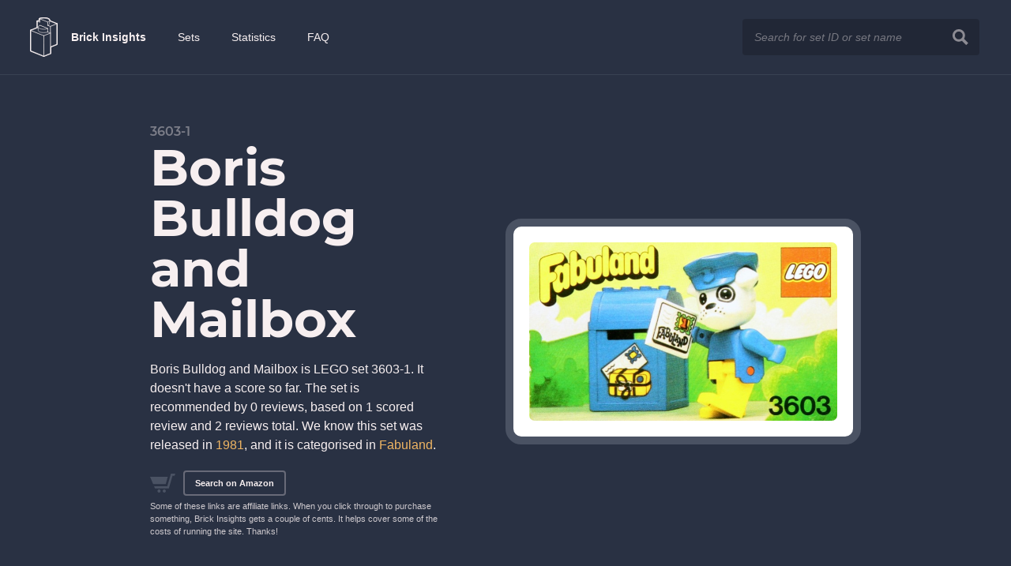

--- FILE ---
content_type: text/html; charset=UTF-8
request_url: https://brickinsights.com/sets/3603-1
body_size: 9472
content:
<!DOCTYPE html>
<html lang="en" class="no-js">
<head>
  <meta charset="utf-8">
  <meta http-equiv="X-UA-Compatible" content="IE=edge">
  <script>(function(H){H.className=H.className.replace(/\bno-js\b/,'js')})(document.documentElement)</script>
  <link rel="preload" href="https://brickinsights.com/fonts/montserrat-v14-latin-600.woff2?0480d2f8a71f38db8633b84d8722e0c2" as="font" type="font/woff2" crossorigin>
  <link rel="preload" href="https://brickinsights.com/fonts/montserrat-v14-latin-700.woff2?7dbcc8a5ea2289d83f657c25b4be6193" as="font" type="font/woff2" crossorigin>
  <link rel="preload" href="https://brickinsights.com/fonts/montserrat-v14-latin-900.woff2?e66c7edc609e24bacbb705175669d814" as="font" type="font/woff2" crossorigin>
  <link href="https://brickinsights.com/css/main.css?id=d8e5124ca864f65b7339" rel="stylesheet">
  <link rel="preconnect" href="//www.google-analytics.com" crossorigin>
  <meta name="viewport" content="width=device-width, initial-scale=1">
  <meta name="csrf-token" content="KsAIjIrBM37XVZIgGpv1erG8EYedca6AhHHJ2IuQ">
  <script async src="https://www.googletagmanager.com/gtag/js?id=UA-116090746-1"></script>
  <script>
    window.dataLayer = window.dataLayer || [];
    function gtag(){dataLayer.push(arguments);}
    gtag('js', new Date());
    gtag('config', 'UA-116090746-1');
  </script>
    <script type="application/ld+json">
  {"@context":"http:\/\/schema.org","@type":"Product","name":"Boris Bulldog and Mailbox","model":"3603-1","mpn":"3603-1","sku":"3603-1","productID":"3603-1","releaseDate":"1981","url":"https:\/\/brickinsights.com\/index.php\/sets\/3603-1","brand":{"@type":"Thing","name":"LEGO"},"category":"Fabuland","image":"https:\/\/brickinsights.com\/index.php\/crop\/original\/sets\/3603-1.jpg","aggregateRating":{"@type":"AggregateRating","reviewCount":"2","name":"Brick Insights rating","description":"Brick Insights ratings help LEGO builders and collectors find sets that are collectively considered great.","ratingValue":"55.00","ratingCount":"1","bestRating":100,"worstRating":0},"review":[{"@type":"Review","name":"Lugnet","author":"Lugnet","datePublished":"2017-11-28T11:26:49.000000Z","reviewRating":{"@type":"Rating","bestRating":"100","ratingValue":55,"worstRating":0}},{"@type":"Review","name":"Brickset","author":"Brickset","datePublished":"2020-08-22T00:08:53.000000Z","reviewRating":{"@type":"Rating","bestRating":"5","ratingValue":0,"worstRating":0}}]}
</script>  <title>3603-1 Boris Bulldog and Mailbox Reviews - Brick Insights</title>
<meta property="og:title" content="3603-1 Boris Bulldog and Mailbox Reviews">
<meta property="og:type" content="article">
<meta property="og:site_name" content="Brick Insights">
<meta property="og:url" content="https://brickinsights.com/index.php/sets/3603-1">
<link rel="canonical" href="https://brickinsights.com/index.php/sets/3603-1">
<meta name="description" content="Read 2 hands-on reviews for 3603-1 Boris Bulldog and Mailbox, see what the average score is and check if this set is recommended. Is it good? Is it bad? Let's find out.">
<meta property="og:description" content="Read 2 hands-on reviews for 3603-1 Boris Bulldog and Mailbox, see what the average score is and check if this set is recommended. Is it good? Is it bad? Let's find out.">
<meta property="og:image" content="https://brickinsights.com/index.php/crop/original/sets/3603-1.jpg">
<meta name="twitter:card" content="https://brickinsights.com/index.php/crop/original/sets/3603-1.jpg">
  <script>window.Laravel = {"csrfToken":"KsAIjIrBM37XVZIgGpv1erG8EYedca6AhHHJ2IuQ"};</script>
</head>
<body>

  <header class="header">
    <div class="header--menu">
      <a href="https://brickinsights.com/index.php" class="site-name">Brick Insights</a>
      <a href="https://brickinsights.com/index.php/sets">Sets</a>
      <a href="https://brickinsights.com/index.php/statistics">Statistics</a>
      <a href="https://brickinsights.com/index.php/faq">FAQ</a>
    </div>
    <form method="GET" action="https://brickinsights.com/index.php/search" accept-charset="UTF-8" class="search-form">
  <label for="q">Search</label>
  <input placeholder="Search for set ID or set name" name="q" type="text" value="" id="q">
  <button type="submit">Search</button>
</form>  </header>

  <div class="hero hero--set section color--black-dark">

  <div class="center">
          <div class="hero--image">
        <img width="692" height="400" src="/crop/genericnx400/sets/3603-1.jpg" loading="lazy" alt="3603-1 Boris Bulldog and Mailbox" style="--ratio: 1.73">
      </div>
    
    <div class="hero--content">
      <div class="hero--header">
        <div class="hero--header-title spacing--small">
          <p class="hero--label">3603-1</p>
          <h1 class="hero--title">Boris Bulldog and Mailbox</h1>
        </div>
      </div>

      <div class="hero--summary">
        <p>
          Boris Bulldog and Mailbox is LEGO set 3603-1.
                      It doesn't have a score so far.
                                The set is recommended by 0 reviews, based on 1 scored review and 2 reviews total.
                              We know this set was released in <a href="https://brickinsights.com/index.php/sets?year=1981">1981</a>, and it is categorised in <a href="https://brickinsights.com/index.php/sets?category=32">Fabuland</a>.
        </p>
      </div>

      <div class="purchase spacing--small">
    <div class="buttons">
      <span class="icon-replacement--cart-black-light">&nbsp;</span>
              <a class="button button--ghost button--small" target="_blank" rel="noopener nofollow" href="http://www.amazon.com/s/?_encoding=UTF8&amp;camp=1789&amp;creative=390957&amp;field-keywords=lego Boris Bulldog and Mailbox&amp;linkCode=ur2&amp;tag=brickinsights-20&amp;url=search-alias%3Daps&amp;linkId=NHYZYORLBMSKCVQ7">Search on Amazon</a>
          </div>
    <p class="footnote">Some of these links are affiliate links. When you click through to purchase something, Brick Insights gets a couple of cents. It helps cover some of the costs of running the site. Thanks!</p>
  </div>
    </div>

  </div>
</div>


<div class="section section--tight section--rating color--black-dark">

  <div class="spacing--medium">
    <h2 class="section--rating-header">Average rating</h2>
    <div class="section--rating-illustration">
      <div class="chart-circle chart-circle--unknown">
  <svg class="chart-circle--svg" viewbox="0 0 36 36">
    <path
        class="chart-circle--circle-background"
        d="M18 2.0845
          a 15.9155 15.9155 0 0 1 0 31.831
          a 15.9155 15.9155 0 0 1 0 -31.831"
      />
    <path
      class="chart-circle--circle-foreground"
      d="M18 2.0845
        a 15.9155 15.9155 0 0 1 0 31.831
        a 15.9155 15.9155 0 0 1 0 -31.831"
      stroke-dasharray="0, 100"
    />
  </svg>
  <p class="chart-circle--label"><span class="icon-replacement--questionmark-black-light">Unknown</span></p>
</div>    </div>
    <div class="chart-rating-distribution chart-rating-distribution--">
          <div class="chart-rating-distribution--foreground " style="height: 0%;">
      <span class="chart-rating-distribution--label">1-4</span>
    </div>
          <div class="chart-rating-distribution--foreground " style="height: 0%;">
      <span class="chart-rating-distribution--label">5-8</span>
    </div>
          <div class="chart-rating-distribution--foreground " style="height: 0%;">
      <span class="chart-rating-distribution--label">9-12</span>
    </div>
          <div class="chart-rating-distribution--foreground " style="height: 0%;">
      <span class="chart-rating-distribution--label">13-16</span>
    </div>
          <div class="chart-rating-distribution--foreground " style="height: 0.05%;">
      <span class="chart-rating-distribution--label">17-20</span>
    </div>
          <div class="chart-rating-distribution--foreground " style="height: 0%;">
      <span class="chart-rating-distribution--label">21-24</span>
    </div>
          <div class="chart-rating-distribution--foreground " style="height: 0.16%;">
      <span class="chart-rating-distribution--label">25-28</span>
    </div>
          <div class="chart-rating-distribution--foreground " style="height: 0.16%;">
      <span class="chart-rating-distribution--label">29-32</span>
    </div>
          <div class="chart-rating-distribution--foreground " style="height: 0.31%;">
      <span class="chart-rating-distribution--label">33-36</span>
    </div>
          <div class="chart-rating-distribution--foreground " style="height: 0.37%;">
      <span class="chart-rating-distribution--label">37-40</span>
    </div>
          <div class="chart-rating-distribution--foreground " style="height: 0.58%;">
      <span class="chart-rating-distribution--label">41-44</span>
    </div>
          <div class="chart-rating-distribution--foreground " style="height: 0.94%;">
      <span class="chart-rating-distribution--label">45-48</span>
    </div>
          <div class="chart-rating-distribution--foreground " style="height: 2.2%;">
      <span class="chart-rating-distribution--label">49-52</span>
    </div>
          <div class="chart-rating-distribution--foreground " style="height: 3.99%;">
      <span class="chart-rating-distribution--label">53-56</span>
    </div>
          <div class="chart-rating-distribution--foreground " style="height: 7.66%;">
      <span class="chart-rating-distribution--label">57-60</span>
    </div>
          <div class="chart-rating-distribution--foreground " style="height: 15.42%;">
      <span class="chart-rating-distribution--label">61-64</span>
    </div>
          <div class="chart-rating-distribution--foreground " style="height: 28.23%;">
      <span class="chart-rating-distribution--label">65-68</span>
    </div>
          <div class="chart-rating-distribution--foreground " style="height: 47.11%;">
      <span class="chart-rating-distribution--label">69-72</span>
    </div>
          <div class="chart-rating-distribution--foreground " style="height: 71.88%;">
      <span class="chart-rating-distribution--label">73-76</span>
    </div>
          <div class="chart-rating-distribution--foreground " style="height: 100%;">
      <span class="chart-rating-distribution--label">77-80</span>
    </div>
          <div class="chart-rating-distribution--foreground " style="height: 98.22%;">
      <span class="chart-rating-distribution--label">81-84</span>
    </div>
          <div class="chart-rating-distribution--foreground " style="height: 81.43%;">
      <span class="chart-rating-distribution--label">85-88</span>
    </div>
          <div class="chart-rating-distribution--foreground " style="height: 46.59%;">
      <span class="chart-rating-distribution--label">89-92</span>
    </div>
          <div class="chart-rating-distribution--foreground " style="height: 13.69%;">
      <span class="chart-rating-distribution--label">93-96</span>
    </div>
          <div class="chart-rating-distribution--foreground " style="height: 5.67%;">
      <span class="chart-rating-distribution--label">97-100</span>
    </div>
  </div>    <p class="footnote">
      We calculate the average rating when we've found two or more scored reviews.
              We currently don't have an average rating for this set.
            Read more about the <a href="https://brickinsights.com/index.php/statistics/ratings-distribution">ratings distribution chart here</a>.
    </p>
  </div>

  <div class="spacing--medium">
    <h2 class="section--rating-header">Recommendations</h2>
    <div class="section--rating-illustration">
      <div class="chart-circle chart-circle-set-recommendations">
  <svg class="chart-circle--svg" viewbox="0 0 36 36">
    <path
        class="chart-circle--circle-background"
        d="M18 2.0845
          a 15.9155 15.9155 0 0 1 0 31.831
          a 15.9155 15.9155 0 0 1 0 -31.831"
      />
    <path
      class="chart-circle--circle-foreground chart-circle--circle-foreground-good"
      d="M18 2.0845
        a 15.9155 15.9155 0 0 1 0 31.831
        a 15.9155 15.9155 0 0 1 0 -31.831"
      stroke-dasharray="0, 100"
      style="transform: rotate(0); transform-origin: 50% 50%"
    />
  <path
    class="chart-circle--circle-foreground chart-circle--circle-foreground-average"
    d="M18 2.0845
      a 15.9155 15.9155 0 0 1 0 31.831
      a 15.9155 15.9155 0 0 1 0 -31.831"
    stroke-dasharray="0, 100"
    style="transform: rotate(0deg); transform-origin: 50% 50%"
  />
  <path
    class="chart-circle--circle-foreground chart-circle--circle-foreground-bad"
    d="M18 2.0845
      a 15.9155 15.9155 0 0 1 0 31.831
      a 15.9155 15.9155 0 0 1 0 -31.831"
    stroke-dasharray="100, 100"
    style="transform: rotate(0deg); transform-origin: 50% 50%"
  />
  </svg>
  <p class="chart-circle--label nowrap">
    <span class="icon-replacement--thumbs-down-red-dark chart-circle-set-recommendations--icon">Avoid</span>
          <span class="color--font-red-dark chart-circle-set-recommendations--number"><span class="countup">100</span>%</span>
      </p>
</div>    </div>
    <div class="spacing--small">
      <div class="chart-bar chart-bar--good">
      <div class="chart-bar--foreground" style="width: 0%;"></div>
        <p class="chart-bar--label">0</p>
  </div>      <div class="chart-bar chart-bar--average">
      <div class="chart-bar--foreground" style="width: 0%;"></div>
        <p class="chart-bar--label">0</p>
  </div>      <div class="chart-bar chart-bar--bad">
      <div class="chart-bar--foreground" style="width: 100%;"></div>
        <p class="chart-bar--label">2</p>
  </div>    </div>
    <p class="footnote">A review is considereded a recommendation when its score is above the reviewers median score or if it's explicitly said so in the review. Read more in our <a href="https://brickinsights.com/index.php/statistics/recommendations">article about recommendations</a>.</p>
  </div>

  <div class="spacing--medium">
    <h2 class="section--rating-header">Price Per Part (PPP)</h2>
    <div class="section--rating-illustration">
      <span class="icon-replacement--questionmark-black-light">unknown</span>
    </div>
    <div class="legible">
      We do not currently know how the average price per part for this set compares to other sets.
    </div>
    <p class="footnote">All prices are in $USD, adjusted for inflation. This set is compared to other sets categorised as <em>Junior</em>. Read more about this in our article about <a href="https://brickinsights.com/index.php/statistics/ppp">price comparisons</a>.</p>
    <p class="footnote">PPP is a guide, not a rule, and affected by the type of parts included. A set containing small generic parts generally have better PPP than one containing larger specialized parts.</p>
  </div>

  <div class="spacing--medium">
    <h2 class="section--rating-header">Price Per Minifig (PPM)</h2>
    <div class="section--rating-illustration">
      <span class="icon-replacement--questionmark-black-light">unknown</span>
    </div>
    <div class="legible">
      We do not currently know how the average price per minifig for this set compares to other sets.
    </div>
    <p class="footnote">All prices are in $USD, adjusted for inflation. This set is compared to other sets categorised as <em>Junior</em>. Read more about this in our article about <a href="https://brickinsights.com/index.php/statistics/ppp">price comparisons</a>.</p>
    <p class="footnote">PPM only takes the number of minifigs into account and discards everything else. It's a guide, not a rule.</p>
  </div>

</div>


<div class="section section--tight section--share color--black-medium">

  
  <div class="dropdown dropdown--embed">
  <button type="button" class="button--ghost dropdown--toggle">Embed</button>
  <div class="dropdown--content">
    <div class="legible">
        <pre><code contenteditable>&lt;div class=&quot;biwidget--set&quot; data-setid=&quot;3603-1&quot;&gt;&lt;/div&gt;
&lt;script async defer src=&quot;https://brickinsights.com/index.php/widgets/js&quot;&gt;&lt;/script&gt;</code></pre>
        <p class="footnote">Copy and paste this code to embed the score on your site. For demo and options please see <a target="_blank" href="https://brickinsights.com/index.php/widgets">the documentation</a>.</p>
      </div>
  </div>
  <div class="dropdown--overlay dropdown--toggle"></div>
</div>
  <div class="dropdown dropdown--export">
  <button type="button" class="button--ghost dropdown--toggle">Export</button>
  <div class="dropdown--content">
    <a href="https://brickinsights.com/index.php/api/sets/3603-1" target="_blank">
  <div aria-hidden="true" class="share-icon">
      <svg xmlns="http://www.w3.org/2000/svg" viewBox="0 0 24 24"><path d="M23 10.826v2.349c-1.562 0-3 1.312-3 2.857 0 2.181 1.281 5.968-6 5.968v-2.002c4.917 0 3.966-1.6 3.966-3.967 0-2.094 1.211-3.5 2.278-4.031-1.067-.531-2.278-1.438-2.278-3.312 0-2.372.94-4.692-3.966-4.686v-2.002c7.285 0 6 4.506 6 6.688 0 1.544 1.438 2.138 3 2.138zm-19-2.138c0-2.182-1.285-6.688 6-6.688v2.002c-4.906-.007-3.966 2.313-3.966 4.686 0 1.875-1.211 2.781-2.278 3.312 1.067.531 2.278 1.938 2.278 4.031 0 2.367-.951 3.967 3.966 3.967v2.002c-7.281 0-6-3.787-6-5.969 0-1.545-1.438-2.857-3-2.857v-2.349c1.562.001 3-.593 3-2.137z"/></svg>
  </div>
  <span class="share-text">JSON</span>
</a>

<a href="https://brickinsights.com/index.php/api/sets/3603-1/bbcode" target="_blank">
  <div aria-hidden="true" class="share-icon">
    <svg xmlns="http://www.w3.org/2000/svg" viewBox="0 0 24 24"><path d="M13.229 16.77c0 .679-.549 1.23-1.229 1.23-.678 0-1.229-.551-1.229-1.23 0-.678.551-1.229 1.229-1.229.68 0 1.229.551 1.229 1.229zm1.369-9.831c-.598-.605-1.489-.939-2.507-.939-2.144 0-3.53 1.524-3.53 3.884h1.977c0-1.461.815-1.979 1.513-1.979.623 0 1.284.414 1.34 1.206.062.833-.382 1.255-.945 1.791-1.389 1.32-1.415 1.96-1.407 3.41h1.971c-.012-.653.03-1.183.918-2.142.666-.718 1.494-1.611 1.511-2.972.01-.909-.28-1.691-.841-2.259zm-7.598 7.351l-4.64-2.29 4.64-2.295v-2.225l-7 3.455v2.131l7 3.454v-2.23zm10-6.81v2.224l4.64 2.296-4.64 2.29v2.23l7-3.454v-2.131l-7-3.455z"/></svg>
  </div>
  <span class="share-text">BBCode</span>
</a>

<p class="footnote">To export several sets, go to the <a href="https://brickinsights.com/index.php/api/sets/export">exporter</a>. If you use the data I'd really appreciate a link back to Brick Insights. It keeps this site going.</p>
  </div>
  <div class="dropdown--overlay dropdown--toggle"></div>
</div>
  <div class="dropdown dropdown--share">
  <button type="button" class="button--ghost dropdown--toggle">Share</button>
  <div class="dropdown--content">
    <a href="https://facebook.com/sharer/sharer.php?u=https://brickinsights.com/index.php/sets/3603-1" target="_blank" rel="noopener" aria-label="Facebook">
  <div aria-hidden="true" class="share-icon">
    <svg xmlns="http://www.w3.org/2000/svg" viewBox="0 0 24 24"><path d="M18.77 7.46H14.5v-1.9c0-.9.6-1.1 1-1.1h3V.5h-4.33C10.24.5 9.5 3.44 9.5 5.32v2.15h-3v4h3v12h5v-12h3.85l.42-4z"/></svg>
  </div>
  <span class="share-text">Facebook</span>
</a>

<a href="https://twitter.com/intent/tweet/?text=I+love+LEGO+%233603-1+Boris+Bulldog+and+Mailbox%21+Find+2+reviews+on+Brick+Insights.&amp;url=https://brickinsights.com/index.php/sets/3603-1" target="_blank" rel="noopener" aria-label="Twitter">
  <div aria-hidden="true" class="share-icon">
    <svg xmlns="http://www.w3.org/2000/svg" viewBox="0 0 24 24"><path d="M23.44 4.83c-.8.37-1.5.38-2.22.02.93-.56.98-.96 1.32-2.02-.88.52-1.86.9-2.9 1.1-.82-.88-2-1.43-3.3-1.43-2.5 0-4.55 2.04-4.55 4.54 0 .36.03.7.1 1.04-3.77-.2-7.12-2-9.36-4.75-.4.67-.6 1.45-.6 2.3 0 1.56.8 2.95 2 3.77-.74-.03-1.44-.23-2.05-.57v.06c0 2.2 1.56 4.03 3.64 4.44-.67.2-1.37.2-2.06.08.58 1.8 2.26 3.12 4.25 3.16C5.78 18.1 3.37 18.74 1 18.46c2 1.3 4.4 2.04 6.97 2.04 8.35 0 12.92-6.92 12.92-12.93 0-.2 0-.4-.02-.6.9-.63 1.96-1.22 2.56-2.14z"/></svg>
  </div>
  <span class="share-text">Twitter</span>
</a>



<a href="https://pinterest.com/pin/create/button/?url=https://brickinsights.com/index.php/sets/3603-1&amp;media=https://brickinsights.com/index.php/crop/original/sets/3603-1.jpg&amp;description=I+love+LEGO+%233603-1+Boris+Bulldog+and+Mailbox%21+Find+2+reviews+on+Brick+Insights." target="_blank" rel="noopener" aria-label="Pinterest">
  <div aria-hidden="true" class="share-icon">
    <svg xmlns="http://www.w3.org/2000/svg" viewBox="0 0 24 24"><path d="M12.14.5C5.86.5 2.7 5 2.7 8.75c0 2.27.86 4.3 2.7 5.05.3.12.57 0 .66-.33l.27-1.06c.1-.32.06-.44-.2-.73-.52-.62-.86-1.44-.86-2.6 0-3.33 2.5-6.32 6.5-6.32 3.55 0 5.5 2.17 5.5 5.07 0 3.8-1.7 7.02-4.2 7.02-1.37 0-2.4-1.14-2.07-2.54.4-1.68 1.16-3.48 1.16-4.7 0-1.07-.58-1.98-1.78-1.98-1.4 0-2.55 1.47-2.55 3.42 0 1.25.43 2.1.43 2.1l-1.7 7.2c-.5 2.13-.08 4.75-.04 5 .02.17.22.2.3.1.14-.18 1.82-2.26 2.4-4.33.16-.58.93-3.63.93-3.63.45.88 1.8 1.65 3.22 1.65 4.25 0 7.13-3.87 7.13-9.05C20.5 4.15 17.18.5 12.14.5z"/></svg>
  </div>
  <span class="share-text">Pinterest</span>
</a>

<a href="https://reddit.com/submit/?url=https://brickinsights.com/index.php/sets/3603-1" target="_blank" rel="noopener" aria-label="Reddit">
  <div aria-hidden="true" class="share-icon">
    <svg xmlns="http://www.w3.org/2000/svg" viewBox="0 0 24 24"><path d="M24 11.5c0-1.65-1.35-3-3-3-.96 0-1.86.48-2.42 1.24-1.64-1-3.75-1.64-6.07-1.72.08-1.1.4-3.05 1.52-3.7.72-.4 1.73-.24 3 .5C17.2 6.3 18.46 7.5 20 7.5c1.65 0 3-1.35 3-3s-1.35-3-3-3c-1.38 0-2.54.94-2.88 2.22-1.43-.72-2.64-.8-3.6-.25-1.64.94-1.95 3.47-2 4.55-2.33.08-4.45.7-6.1 1.72C4.86 8.98 3.96 8.5 3 8.5c-1.65 0-3 1.35-3 3 0 1.32.84 2.44 2.05 2.84-.03.22-.05.44-.05.66 0 3.86 4.5 7 10 7s10-3.14 10-7c0-.22-.02-.44-.05-.66 1.2-.4 2.05-1.54 2.05-2.84zM2.3 13.37C1.5 13.07 1 12.35 1 11.5c0-1.1.9-2 2-2 .64 0 1.22.32 1.6.82-1.1.85-1.92 1.9-2.3 3.05zm3.7.13c0-1.1.9-2 2-2s2 .9 2 2-.9 2-2 2-2-.9-2-2zm9.8 4.8c-1.08.63-2.42.96-3.8.96-1.4 0-2.74-.34-3.8-.95-.24-.13-.32-.44-.2-.68.15-.24.46-.32.7-.18 1.83 1.06 4.76 1.06 6.6 0 .23-.13.53-.05.67.2.14.23.06.54-.18.67zm.2-2.8c-1.1 0-2-.9-2-2s.9-2 2-2 2 .9 2 2-.9 2-2 2zm5.7-2.13c-.38-1.16-1.2-2.2-2.3-3.05.38-.5.97-.82 1.6-.82 1.1 0 2 .9 2 2 0 .84-.53 1.57-1.3 1.87z"/></svg>
  </div>
  <span class="share-text">Reddit</span>
</a>

<a href="mailto:?body=https://brickinsights.com/index.php/sets/3603-1" target="_self" rel="noopener" aria-label="E-Mail">
  <div aria-hidden="true" class="share-icon">
    <svg xmlns="http://www.w3.org/2000/svg" viewBox="0 0 24 24"><path d="M22 4H2C.9 4 0 4.9 0 6v12c0 1.1.9 2 2 2h20c1.1 0 2-.9 2-2V6c0-1.1-.9-2-2-2zM7.25 14.43l-3.5 2c-.08.05-.17.07-.25.07-.17 0-.34-.1-.43-.25-.14-.24-.06-.55.18-.68l3.5-2c.24-.14.55-.06.68.18.14.24.06.55-.18.68zm4.75.07c-.1 0-.2-.03-.27-.08l-8.5-5.5c-.23-.15-.3-.46-.15-.7.15-.22.46-.3.7-.14L12 13.4l8.23-5.32c.23-.15.54-.08.7.15.14.23.07.54-.16.7l-8.5 5.5c-.08.04-.17.07-.27.07zm8.93 1.75c-.1.16-.26.25-.43.25-.08 0-.17-.02-.25-.07l-3.5-2c-.24-.13-.32-.44-.18-.68s.44-.32.68-.18l3.5 2c.24.13.32.44.18.68z"/></svg>
  </div>
  <span class="share-text">E-Mail</span>
</a>

<p class="footnote">Brick Insights is a one man project. It relies on word of mouth, so you sharing it means the site will stick around longer. Thanks!</p>
  </div>
  <div class="dropdown--overlay dropdown--toggle"></div>
</div></div>

<div class="section section--reviews section--tight">
  <div class="reviews--metadata spacing--medium">

          <div class="card card--arrow">
        <h2 class="card--title">Review breakdown</h2>

                  <h3 class="header-4">Scored reviews</h3>
          <div class="breakdowns">
                                        <div class="breakdown">
                <p class="label">
                  Lugnet
                  <span class="score">
                                          <dfn class="review-recommended review-recommended--no icon-replacement--thumbs-down-red-dark" title="Avoid: reviewer scored this set lower than usual">Recommendation: no</dfn>
                                                              55 / 100
                                        → 55 / 100
                  </span>
                </p>
                <div class="bar-wrap">
                  <div class="chart-bar chart-bar--bad">
      <div class="chart-bar--foreground" style="width: 55.00%;"></div>
    </div>                </div>
              </div>
                                    </div>
        
                  <h3 class="header-4">Unscored reviews</h3>
          <div class="breakdowns">
                                                      <div class="breakdown">
                <p class="label">
                  Brickset
                  <span class="score">
                                          <dfn class="review-recommended review-recommended--no icon-replacement--thumbs-down-red-dark" title="Avoid: reviewer scored this set lower than usual">Recommendation: no</dfn>
                                      </span>
                </p>
                <div class="bar-wrap">
                  <div class="chart-bar chart-bar--">
    </div>                </div>
              </div>
                      </div>
        
      </div>
    
    <div class="card card--collapsible card--collapsed">
      <h2 class="card--title">Set information</h2>
      <div class="legible">
        <p>
          <b>Set ID:</b> 3603-1<br>
          <b>Name:</b> Boris Bulldog and Mailbox<br>
                      <b>Parts:</b> 5<br>
                                <b>Minifigs:</b> 1<br>
                                                </p>

        <div class="spacing--small">
          <p><b>More sets:</b></p>
          <div>
            <p class="tags">
              <a href="https://brickinsights.com/index.php/sets?year=1981">1981</a>
                              <a href="https://brickinsights.com/index.php/sets?category=32&amp;show=all">Fabuland</a>
                          </p>
          </div>
        </div>

        <div class="spacing--small">
          <p><b>Statistics:</b></p>
          <div>
            <p class="tags">
                              <a href="https://brickinsights.com/index.php/sets/categories/32">Best Fabuland sets of all time</a>
                          </p>
          </div>
        </div>

        <div class="spacing--small">
          <p><b>Other sites:</b></p>
          <p class="buttons">
                                                      <a class="button button--small button--ghost" rel="noopener" target="_blank" href="https://brickset.com/sets/3603-1">Brickset</a>
                                        <a class="button button--small button--ghost" rel="noopener" target="_blank" href="http://www.amazon.com/s/?_encoding=UTF8&amp;camp=1789&amp;creative=390957&amp;field-keywords=lego Boris Bulldog and Mailbox&amp;linkCode=ur2&amp;tag=brickinsights-20&amp;url=search-alias%3Daps&amp;linkId=NHYZYORLBMSKCVQ7">Search on Amazon</a>
                      </p>
        </div>

        <div class="spacing--small">
          <p><b>Purchase:</b></p>
          <div class="purchase spacing--small">
    <div class="buttons">
      <span class="icon-replacement--cart-black-light">&nbsp;</span>
              <a class="button button--ghost button--small" target="_blank" rel="noopener nofollow" href="http://www.amazon.com/s/?_encoding=UTF8&amp;camp=1789&amp;creative=390957&amp;field-keywords=lego Boris Bulldog and Mailbox&amp;linkCode=ur2&amp;tag=brickinsights-20&amp;url=search-alias%3Daps&amp;linkId=NHYZYORLBMSKCVQ7">Search on Amazon</a>
          </div>
    <p class="footnote">Some of these links are affiliate links. When you click through to purchase something, Brick Insights gets a couple of cents. It helps cover some of the costs of running the site. Thanks!</p>
  </div>
        </div>
      </div>
    </div>
  </div>


  <div class="reviews--all">
          <div class="card card--review" id="review-25684">
  <h3 class="card--title">Lugnet</h3>

  <a href="https://brickinsights.com/index.php/statistics/reviewers/4" class="card--image">
    <img loading="lazy" width="140" height="193" src="/crop/generic140xn/sources/December2017/Ex93SMAO3JROsQheW1VL.png" alt="Lugnet logo">
  </a>

  <div class="card--bar">
    <div class="chart-bar chart-bar--bad">
      <div class="chart-bar--foreground" style="width: 55.00%;"></div>
    </div>  </div>

  <p class="card--meta">
          <dfn class="review-recommended review-recommended--no icon-replacement--thumbs-down-red-dark" title="Avoid: reviewer scored this set lower than usual">Recommendation: no</dfn>
              55 / 100
              from 1 review
      </p>

  
  
    <a rel="noopener" target="_blank" class="card--cta" href="http://guide.lugnet.com/set/3603">Read review</a>
</div>          <div class="card card--review" id="review-56980">
  <h3 class="card--title">Brickset</h3>

  <a href="https://brickinsights.com/index.php/statistics/reviewers/1" class="card--image">
    <img loading="lazy" width="140" height="50" src="/crop/generic140xn/sources/November2017/1VfKc0qwVspJZq8GAvek.png" alt="Brickset logo">
  </a>

  <div class="card--bar">
    <div class="chart-bar chart-bar--">
    </div>  </div>

  <p class="card--meta">
          <dfn class="review-recommended review-recommended--no icon-replacement--thumbs-down-red-dark" title="Avoid: reviewer scored this set lower than usual">Recommendation: no</dfn>
                  from 1 review
      </p>

  
  
    <a rel="noopener" target="_blank" class="card--cta" href="https://brickset.com/reviews/set-3603-1">Read review</a>
</div>          </div>

</div>


  <div class="section color--black-light section--tight spacing--large">
    <h2 class="header-2">Similar sets</h2>
    <div class="columns-4">
              <a class="teaser" href="https://brickinsights.com/index.php/sets/3628-1">
  <div class="teaser--image">

          <img loading="lazy" src="/crop/teaser/sets/3628-1.jpg" alt="3628-1 Perry Panda and Chester Chimp">
    
    <div class="teaser--stats">
      <div class="teaser--rating spacing--small">
        <div><div class="chart-circle chart-circle--average">
  <svg class="chart-circle--svg" viewbox="0 0 36 36">
    <path
        class="chart-circle--circle-background"
        d="M18 2.0845
          a 15.9155 15.9155 0 0 1 0 31.831
          a 15.9155 15.9155 0 0 1 0 -31.831"
      />
    <path
      class="chart-circle--circle-foreground"
      d="M18 2.0845
        a 15.9155 15.9155 0 0 1 0 31.831
        a 15.9155 15.9155 0 0 1 0 -31.831"
      stroke-dasharray="78, 100"
    />
  </svg>
  <p class="chart-circle--label">78</p>
</div></div>
        <div><div class="chart-circle chart-circle-set-recommendations">
  <svg class="chart-circle--svg" viewbox="0 0 36 36">
    <path
        class="chart-circle--circle-background"
        d="M18 2.0845
          a 15.9155 15.9155 0 0 1 0 31.831
          a 15.9155 15.9155 0 0 1 0 -31.831"
      />
    <path
      class="chart-circle--circle-foreground chart-circle--circle-foreground-good"
      d="M18 2.0845
        a 15.9155 15.9155 0 0 1 0 31.831
        a 15.9155 15.9155 0 0 1 0 -31.831"
      stroke-dasharray="0, 100"
      style="transform: rotate(0); transform-origin: 50% 50%"
    />
  <path
    class="chart-circle--circle-foreground chart-circle--circle-foreground-average"
    d="M18 2.0845
      a 15.9155 15.9155 0 0 1 0 31.831
      a 15.9155 15.9155 0 0 1 0 -31.831"
    stroke-dasharray="100, 100"
    style="transform: rotate(0deg); transform-origin: 50% 50%"
  />
  <path
    class="chart-circle--circle-foreground chart-circle--circle-foreground-bad"
    d="M18 2.0845
      a 15.9155 15.9155 0 0 1 0 31.831
      a 15.9155 15.9155 0 0 1 0 -31.831"
    stroke-dasharray="0, 100"
    style="transform: rotate(360deg); transform-origin: 50% 50%"
  />
  </svg>
  <p class="chart-circle--label nowrap">
    <span class="icon-replacement--thumbs-right-yellow-dark chart-circle-set-recommendations--icon">Indifference</span>
          <span class="color--font-yellow-dark chart-circle-set-recommendations--number"><span class="countup">100</span>%</span>
      </p>
</div></div>
      </div>
    </div>
  </div>
  <div class="teaser--content">
    <p class="teaser--title">Perry Panda and Chester Chimp</p>
    <div class="teaser--meta">
      <p class="tags">
        <span>3628-1</span>
                  <span>Fabuland</span>
                <span>1981</span>
      </p>
    </div>
    
  </div>
</a>              <a class="teaser" href="https://brickinsights.com/index.php/sets/3629-1">
  <div class="teaser--image">

          <img loading="lazy" src="/crop/teaser/sets/3629-1.jpg" alt="3629-1 Barney Bear">
    
    <div class="teaser--stats">
      <div class="teaser--rating spacing--small">
        <div><div class="chart-circle chart-circle--bad">
  <svg class="chart-circle--svg" viewbox="0 0 36 36">
    <path
        class="chart-circle--circle-background"
        d="M18 2.0845
          a 15.9155 15.9155 0 0 1 0 31.831
          a 15.9155 15.9155 0 0 1 0 -31.831"
      />
    <path
      class="chart-circle--circle-foreground"
      d="M18 2.0845
        a 15.9155 15.9155 0 0 1 0 31.831
        a 15.9155 15.9155 0 0 1 0 -31.831"
      stroke-dasharray="65, 100"
    />
  </svg>
  <p class="chart-circle--label">65</p>
</div></div>
        <div><div class="chart-circle chart-circle-set-recommendations">
  <svg class="chart-circle--svg" viewbox="0 0 36 36">
    <path
        class="chart-circle--circle-background"
        d="M18 2.0845
          a 15.9155 15.9155 0 0 1 0 31.831
          a 15.9155 15.9155 0 0 1 0 -31.831"
      />
    <path
      class="chart-circle--circle-foreground chart-circle--circle-foreground-good"
      d="M18 2.0845
        a 15.9155 15.9155 0 0 1 0 31.831
        a 15.9155 15.9155 0 0 1 0 -31.831"
      stroke-dasharray="0, 100"
      style="transform: rotate(0); transform-origin: 50% 50%"
    />
  <path
    class="chart-circle--circle-foreground chart-circle--circle-foreground-average"
    d="M18 2.0845
      a 15.9155 15.9155 0 0 1 0 31.831
      a 15.9155 15.9155 0 0 1 0 -31.831"
    stroke-dasharray="50, 100"
    style="transform: rotate(0deg); transform-origin: 50% 50%"
  />
  <path
    class="chart-circle--circle-foreground chart-circle--circle-foreground-bad"
    d="M18 2.0845
      a 15.9155 15.9155 0 0 1 0 31.831
      a 15.9155 15.9155 0 0 1 0 -31.831"
    stroke-dasharray="50, 100"
    style="transform: rotate(180deg); transform-origin: 50% 50%"
  />
  </svg>
  <p class="chart-circle--label nowrap">
    <span class="icon-replacement--thumbs-down-red-dark chart-circle-set-recommendations--icon">Avoid</span>
          <span class="color--font-red-dark chart-circle-set-recommendations--number"><span class="countup">50</span>%</span>
      </p>
</div></div>
      </div>
    </div>
  </div>
  <div class="teaser--content">
    <p class="teaser--title">Barney Bear</p>
    <div class="teaser--meta">
      <p class="tags">
        <span>3629-1</span>
                  <span>Fabuland</span>
                <span>1981</span>
      </p>
    </div>
    
  </div>
</a>              <a class="teaser" href="https://brickinsights.com/index.php/sets/3635-1">
  <div class="teaser--image">

          <img loading="lazy" src="/crop/teaser/sets/3635-1.jpg" alt="3635-1 Bonnie Bunny&#039;s Camper">
    
    <div class="teaser--stats">
      <div class="teaser--rating spacing--small">
        <div><div class="chart-circle chart-circle--unknown">
  <svg class="chart-circle--svg" viewbox="0 0 36 36">
    <path
        class="chart-circle--circle-background"
        d="M18 2.0845
          a 15.9155 15.9155 0 0 1 0 31.831
          a 15.9155 15.9155 0 0 1 0 -31.831"
      />
    <path
      class="chart-circle--circle-foreground"
      d="M18 2.0845
        a 15.9155 15.9155 0 0 1 0 31.831
        a 15.9155 15.9155 0 0 1 0 -31.831"
      stroke-dasharray="0, 100"
    />
  </svg>
  <p class="chart-circle--label"><span class="icon-replacement--questionmark-black-light">Unknown</span></p>
</div></div>
        <div><div class="chart-circle chart-circle-set-recommendations">
  <svg class="chart-circle--svg" viewbox="0 0 36 36">
    <path
        class="chart-circle--circle-background"
        d="M18 2.0845
          a 15.9155 15.9155 0 0 1 0 31.831
          a 15.9155 15.9155 0 0 1 0 -31.831"
      />
    <path
      class="chart-circle--circle-foreground chart-circle--circle-foreground-good"
      d="M18 2.0845
        a 15.9155 15.9155 0 0 1 0 31.831
        a 15.9155 15.9155 0 0 1 0 -31.831"
      stroke-dasharray="0, 100"
      style="transform: rotate(0); transform-origin: 50% 50%"
    />
  <path
    class="chart-circle--circle-foreground chart-circle--circle-foreground-average"
    d="M18 2.0845
      a 15.9155 15.9155 0 0 1 0 31.831
      a 15.9155 15.9155 0 0 1 0 -31.831"
    stroke-dasharray="50, 100"
    style="transform: rotate(0deg); transform-origin: 50% 50%"
  />
  <path
    class="chart-circle--circle-foreground chart-circle--circle-foreground-bad"
    d="M18 2.0845
      a 15.9155 15.9155 0 0 1 0 31.831
      a 15.9155 15.9155 0 0 1 0 -31.831"
    stroke-dasharray="50, 100"
    style="transform: rotate(180deg); transform-origin: 50% 50%"
  />
  </svg>
  <p class="chart-circle--label nowrap">
    <span class="icon-replacement--thumbs-down-red-dark chart-circle-set-recommendations--icon">Avoid</span>
          <span class="color--font-red-dark chart-circle-set-recommendations--number"><span class="countup">50</span>%</span>
      </p>
</div></div>
      </div>
    </div>
  </div>
  <div class="teaser--content">
    <p class="teaser--title">Bonnie Bunny&#039;s Camper</p>
    <div class="teaser--meta">
      <p class="tags">
        <span>3635-1</span>
                  <span>Fabuland</span>
                <span>1981</span>
      </p>
    </div>
    
  </div>
</a>              <a class="teaser" href="https://brickinsights.com/index.php/sets/3601-1">
  <div class="teaser--image">

          <img loading="lazy" src="/crop/teaser/sets/3601-1.jpg" alt="3601-1 Elton Elephant">
    
    <div class="teaser--stats">
      <div class="teaser--rating spacing--small">
        <div><div class="chart-circle chart-circle--unknown">
  <svg class="chart-circle--svg" viewbox="0 0 36 36">
    <path
        class="chart-circle--circle-background"
        d="M18 2.0845
          a 15.9155 15.9155 0 0 1 0 31.831
          a 15.9155 15.9155 0 0 1 0 -31.831"
      />
    <path
      class="chart-circle--circle-foreground"
      d="M18 2.0845
        a 15.9155 15.9155 0 0 1 0 31.831
        a 15.9155 15.9155 0 0 1 0 -31.831"
      stroke-dasharray="0, 100"
    />
  </svg>
  <p class="chart-circle--label"><span class="icon-replacement--questionmark-black-light">Unknown</span></p>
</div></div>
        <div><div class="chart-circle chart-circle-set-recommendations">
  <svg class="chart-circle--svg" viewbox="0 0 36 36">
    <path
        class="chart-circle--circle-background"
        d="M18 2.0845
          a 15.9155 15.9155 0 0 1 0 31.831
          a 15.9155 15.9155 0 0 1 0 -31.831"
      />
    <path
      class="chart-circle--circle-foreground chart-circle--circle-foreground-good"
      d="M18 2.0845
        a 15.9155 15.9155 0 0 1 0 31.831
        a 15.9155 15.9155 0 0 1 0 -31.831"
      stroke-dasharray="0, 100"
      style="transform: rotate(0); transform-origin: 50% 50%"
    />
  <path
    class="chart-circle--circle-foreground chart-circle--circle-foreground-average"
    d="M18 2.0845
      a 15.9155 15.9155 0 0 1 0 31.831
      a 15.9155 15.9155 0 0 1 0 -31.831"
    stroke-dasharray="50, 100"
    style="transform: rotate(0deg); transform-origin: 50% 50%"
  />
  <path
    class="chart-circle--circle-foreground chart-circle--circle-foreground-bad"
    d="M18 2.0845
      a 15.9155 15.9155 0 0 1 0 31.831
      a 15.9155 15.9155 0 0 1 0 -31.831"
    stroke-dasharray="50, 100"
    style="transform: rotate(180deg); transform-origin: 50% 50%"
  />
  </svg>
  <p class="chart-circle--label nowrap">
    <span class="icon-replacement--thumbs-down-red-dark chart-circle-set-recommendations--icon">Avoid</span>
          <span class="color--font-red-dark chart-circle-set-recommendations--number"><span class="countup">50</span>%</span>
      </p>
</div></div>
      </div>
    </div>
  </div>
  <div class="teaser--content">
    <p class="teaser--title">Elton Elephant</p>
    <div class="teaser--meta">
      <p class="tags">
        <span>3601-1</span>
                  <span>Fabuland</span>
                <span>1981</span>
      </p>
    </div>
    
  </div>
</a>          </div>
  </div>

  <footer class="footer section section--tight color--black-dark">
    <div class="center spacing--large">
      <p class="footer--logo">Brick Insights</p>
      <div class="footer--content">
        <div class="columns-2 columns--align-top">

          <div class="footer--overview">
            <ul class="footer--menu">
              <li>
                <a href="https://brickinsights.com/index.php">Sets</a>
                <ul>
                  <li><a href="https://brickinsights.com/index.php/sets">Find sets</a></li>
                  <li><a href="https://brickinsights.com/index.php/sets/categories">Set categories</a></li>
                </ul>
              </li>
              <li>
                <a href="https://brickinsights.com/index.php/statistics">Statistics</a>
                <ul>
                  <li><a href="https://brickinsights.com/index.php/statistics/ppp">Price per part</a></li>
                  <li><a href="https://brickinsights.com/index.php/statistics/recommendations">Recommendations</a></li>
                  <li><a href="https://brickinsights.com/index.php/statistics/latest-reviews">Latest reviews</a></li>
                  <li><a href="https://brickinsights.com/index.php/statistics/rating-by-year">Rating by year</a></li>
                  <li><a href="https://brickinsights.com/index.php/statistics/reviewers">The reviewers</a></li>
                  <li><a href="https://brickinsights.com/index.php/statistics/ratings-distribution">Rating distribution</a></li>
                </ul>
              </li>
              <li>
                Brick Insights
                <ul>
                  <li><a href="https://brickinsights.com/index.php/faq">FAQ</a></li>
                  <li><a href="https://brickinsights.com/index.php/widgets">Widgets</a></li>
                  <li><a href="https://brickinsights.com/index.php/api/sets/export">Export</a></li>
                </ul>
              </li>
            </ul>
          </div>

          <div class="footer--subscribe spacing--medium">
            <p><b>New insights every week!</b></p>
            <form method="POST" action="https://brickinsights.com/index.php/latest-reviews-signup" accept-charset="UTF-8" class="latest-reviews-signup-form spacing--small" id="latest-reviews-signup-form"><input name="_token" type="hidden" value="KsAIjIrBM37XVZIgGpv1erG8EYedca6AhHHJ2IuQ">

  <div class="columns-2">
    <div class="form-item">
      <label for="name">Name</label>
      <input required name="name" type="text" value="" id="name">
    </div>
    <div class="form-item">
      <label for="email">E-mail</label>
      <input required name="email" type="email" value="" id="email">
    </div>
  </div>
  <div class="form-item">
    <button id="signup-submit" type="submit" class="button button--wide button--highlight">Sign up</button>
  </div>

    
  </form>            <p class="footnote">We can send you a weekly report every Friday containing the latest reviews we've found. It's <a href="https://brickinsights.com/index.php/statistics/latest-reviews">this report</a>, but via mail!</p>
          </div>

        </div>
      </div>
    </div>
  </footer>

  <div class="sg-footer"><div class="sg-footer--introduction"><p>This site is part of the Swooshable Family. We're a collection of sites and tools that help adult LEGO fans have even more fun with their hobby. Made with ♥ in Malmö, Sweden by <a href="https://linusbohman.se" target="_blank" rel="noopener">Linus Bohman</a> and friends with contributions from all over the world.</p></div><a class="sg-footer--item" href="https://brickinsights.com"><div class="sg-footer--image"><img src="https://brickinsights.com/images/brickinsights-white-light-on-black-dark-alt.svg" alt="Brick Insights"> </div><p class="sg-footer--header">Brick Insights</p><p class="sg-footer--text">Brick Insights is a LEGO review aggregator. We collect LEGO reviews from all over the net and analyse them. At worst we're the largest index of LEGO set reviews on the net. At best we can tell if a set is worth buying!</p></a><a class="sg-footer--item" href="https://swooshable.com"><div class="sg-footer--image"><img src="https://swooshable.com/img/logo-swooshable-white.svg" alt="Swooshable"> </div><p class="sg-footer--header">Swooshable</p><p class="sg-footer--text">Swooshable makes you a better LEGO builder. We collect resources, create tutorials and tools, index set instructions and much more to make you the best builder you can be.</p></a><a class="sg-footer--item" href="https://isit.swooshable.com"><div class="sg-footer--image"><img src="https://isit.swooshable.com/img/logo.svg" alt="Is It Swooshable?"> </div><p class="sg-footer--header">Is It Swooshable?</p><p class="sg-footer--text">Figuring it wasn't enough to index LEGO reviews, we decided we needed to write some as well! Simple and to the point, this blog is where three Swedish LEGO geeks vent and rave about the sets we buy.</p></a><div class="sg-footer--disclaimer"><p>Oh, and we're not related to The LEGO Group or The LEGO Company in any way shape or form. We just really like their toys, the AFOL community and the creativity of it all.</p></div></div><style>.sg-footer{background-color:#222;color:rgba(255,255,255,.95);padding:40px;border-top:10px solid #E85C41;font-family:'Helvetica Neue',Helvetica,Arial,Helvetica,sans-serif;line-height:1.4em}.sg-footer,.sg-footer*{margin:0;box-sizing:border-box}.sg-footer a{color:#E85C41;text-decoration:none}.sg-footer a:hover,.sg-footer a:focus{color:rgb(199,80,56)}.sg-footer p{margin-bottom:0;margin-top:0}.sg-footer>*{max-width:900px;margin-left:auto;margin-right:auto;margin-top:20px}.sg-footer>*:first-child{margin-top:0}.sg-footer .sg-footer--item{padding-left:3.75em;position:relative;display:block;color:inherit!important}.sg-footer .sg-footer--item:hover,.sg-footer .sg-footer--item:focus{background-color:rgba(0,0,0,.2);outline:10px rgba(0,0,0,.2) solid}.sg-footer .sg-footer--header{font-weight:700}.sg-footer .sg-footer--image{width:3.125em;height:3.125em;position:absolute;left:0;top:50%;transform:translateY(-50%)}.sg-footer .sg-footer--image img{object-fit:contain;width:100%;height:100%}.sg-footer .sg-footer--disclaimer{font-size:.8em;opacity:.4;line-height:1.35em}html.site--isitswooshable .sg-footer{padding:3rem 1rem}html.site--isitswooshable .sg-footer>*{max-width:calc(900px - 2rem)}</style>

  <script src="https://brickinsights.com/js/main.js?id=5023701d01695e012d85"></script>
  </body>
</html><!--- Generated on 2026-01-25 08:56:21 --->

--- FILE ---
content_type: image/svg+xml
request_url: https://brickinsights.com/images/plus-white-light.svg?438f9c57b7065c78aba83d669c0bde0f
body_size: 22
content:
<svg xmlns="http://www.w3.org/2000/svg" width="24" height="24" viewBox="0 0 24 24"><path fill="#f7eff0" d="M24 10h-10v-10h-4v10h-10v4h10v10h4v-10h10z"/></svg>

--- FILE ---
content_type: application/javascript
request_url: https://brickinsights.com/js/main.js?id=5023701d01695e012d85
body_size: 1964
content:
(()=>{var e={677:()=>{for(var e=document.querySelectorAll("a"),t=window.location.hostname.toLowerCase(),r=function(){var r=e[n].getAttribute("href"),o=new RegExp("^(?:(?:f|ht)tp(?:s)?:)?//(?:[^@]+@)?([^:/]+)","im"),i=r.match(o),l=(i?i[1].toString():r.indexOf(":")<0?t:"").toLowerCase();l!=t&&e[n].addEventListener("click",(function(e){var t={event_category:"Outbound Link"};t.event_label=l,gtag("event","click",t)}))},n=0,o=e.length;n<o;++n)r()},937:()=>{function e(e,t){(null==t||t>e.length)&&(t=e.length);for(var r=0,n=new Array(t);r<t;r++)n[r]=e[r];return n}var t,r=new IntersectionObserver((function(e){e.forEach((function(e){e.isIntersecting&&e.target.classList.remove("not-visible")}))}),{threshold:[.5]}),n=function(t,r){var n;if("undefined"==typeof Symbol||null==t[Symbol.iterator]){if(Array.isArray(t)||(n=function(t,r){if(!t)return;if("string"==typeof t)return e(t,r);var n=Object.prototype.toString.call(t).slice(8,-1);"Object"===n&&t.constructor&&(n=t.constructor.name);if("Map"===n||"Set"===n)return Array.from(t);if("Arguments"===n||/^(?:Ui|I)nt(?:8|16|32)(?:Clamped)?Array$/.test(n))return e(t,r)}(t))||r&&t&&"number"==typeof t.length){n&&(t=n);var o=0,i=function(){};return{s:i,n:function(){return o>=t.length?{done:!0}:{done:!1,value:t[o++]}},e:function(e){throw e},f:i}}throw new TypeError("Invalid attempt to iterate non-iterable instance.\nIn order to be iterable, non-array objects must have a [Symbol.iterator]() method.")}var l,c=!0,a=!1;return{s:function(){n=t[Symbol.iterator]()},n:function(){var e=n.next();return c=e.done,e},e:function(e){a=!0,l=e},f:function(){try{c||null==n.return||n.return()}finally{if(a)throw l}}}}(document.querySelectorAll(".not-visible"));try{for(n.s();!(t=n.n()).done;){var o=t.value;r.observe(o)}}catch(e){n.e(e)}finally{n.f()}},801:()=>{var e=document.querySelectorAll(".card--collapsible"),t=function(){var t=e[i];t.querySelector(".card--title").onclick=function(){t.classList.toggle("card--collapsed"),this.blur()}};for(i=0;i<e.length;++i)t();var r=document.querySelectorAll(".review--snippet-collapsible"),n=function(){var e=r[i];e.querySelector(".review--snippet-collapsible-expand").onclick=function(){e.classList.toggle("review--snippet-collapsed"),this.blur()}};for(i=0;i<r.length;++i)n()},362:()=>{var e=document.querySelectorAll(".dropdown--toggle"),t=function(){var t=e[i],r=t.closest(".dropdown");t.onclick=function(){r.classList.toggle("dropdown--active"),this.blur()}};for(i=0;i<e.length;++i)t()},79:()=>{var e=document.querySelectorAll(".section--filter"),t=function(){var t=e[i],r=t.querySelector(".filter--inputs-detailed"),n=t.querySelector(".filter--detailed-toggle"),o=t.querySelector(".filter--reset");r&&n&&(n.onclick=function(){t.classList.toggle("filter--detailed-active"),this.blur()}),o&&(o.onclick=function(){o.closest("form").querySelectorAll("input").forEach((function(e){return e.value=""})),o.closest("form").querySelectorAll("select").forEach((function(e){return e.value=""})),o.closest("form").querySelectorAll('input[name="containing"]').forEach((function(e){return e.value="0"})),o.closest("form").querySelectorAll('input[name="containing_type"]').forEach((function(e){return e.value="review_count"})),this.blur()})};for(i=0;i<e.length;++i)t()},144:()=>{function e(e){return function(e){if(Array.isArray(e))return t(e)}(e)||function(e){if("undefined"!=typeof Symbol&&Symbol.iterator in Object(e))return Array.from(e)}(e)||function(e,r){if(!e)return;if("string"==typeof e)return t(e,r);var n=Object.prototype.toString.call(e).slice(8,-1);"Object"===n&&e.constructor&&(n=e.constructor.name);if("Map"===n||"Set"===n)return Array.from(e);if("Arguments"===n||/^(?:Ui|I)nt(?:8|16|32)(?:Clamped)?Array$/.test(n))return t(e,r)}(e)||function(){throw new TypeError("Invalid attempt to spread non-iterable instance.\nIn order to be iterable, non-array objects must have a [Symbol.iterator]() method.")}()}function t(e,t){(null==t||t>e.length)&&(t=e.length);for(var r=0,n=new Array(t);r<t;r++)n[r]=e[r];return n}var r=document.querySelectorAll("[data-multipleselectreplacement]"),n=function(){var t=r[i],n=t.querySelectorAll("button"),o=t.dataset.multipleselectreplacement,l=document.querySelector('select[name="'+o+'"]');for(l.onchange=function(){var t=e(l.options).filter((function(e){return e.selected})).map((function(e){return e.value}));for(i=0;i<n.length;++i){var r=n[i],o=r.dataset.key;t.includes(o)?r.classList.add("active"):r.classList.remove("active")}},bi=0;bi<n.length;++bi){n[bi].onclick=function(){this.classList.toggle("active"),this.blur();var e=this.dataset.key;this.classList.contains("active")?l.querySelector('option[value="'+e+'"]').selected=!0:l.querySelector('option[value="'+e+'"]').selected=!1}}};for(i=0;i<r.length;++i)n()},371:(e,t,r)=>{r(937),r(677),r(79),r(801),r(362),r(144)},798:()=>{},977:()=>{}},t={};function r(n){if(t[n])return t[n].exports;var o=t[n]={exports:{}};return e[n](o,o.exports,r),o.exports}r.m=e,r.x=e=>{},r.o=(e,t)=>Object.prototype.hasOwnProperty.call(e,t),(()=>{var e={522:0},t=[[371],[798],[977]],n=e=>{},o=(o,i)=>{for(var l,c,[a,u,s,f]=i,v=0,p=[];v<a.length;v++)c=a[v],r.o(e,c)&&e[c]&&p.push(e[c][0]),e[c]=0;for(l in u)r.o(u,l)&&(r.m[l]=u[l]);for(s&&s(r),o&&o(i);p.length;)p.shift()();return f&&t.push.apply(t,f),n()},i=self.webpackChunk=self.webpackChunk||[];function l(){for(var n,o=0;o<t.length;o++){for(var i=t[o],l=!0,c=1;c<i.length;c++){var a=i[c];0!==e[a]&&(l=!1)}l&&(t.splice(o--,1),n=r(r.s=i[0]))}return 0===t.length&&(r.x(),r.x=e=>{}),n}i.forEach(o.bind(null,0)),i.push=o.bind(null,i.push.bind(i));var c=r.x;r.x=()=>(r.x=c||(e=>{}),(n=l)())})();r.x()})();

--- FILE ---
content_type: image/svg+xml
request_url: https://brickinsights.com/images/export-white-light.svg?b2a99fbabd6e260d11690dc7d17353b4
body_size: 49
content:
<svg width="24" height="24" xmlns="http://www.w3.org/2000/svg" fill-rule="evenodd" clip-rule="evenodd"><path fill="#f7eff0" d="M16 2v7h-2v-5h-12v16h12v-5h2v7h-16v-20h16zm2 9v-4l6 5-6 5v-4h-10v-2h10z"/></svg>

--- FILE ---
content_type: image/svg+xml
request_url: https://brickinsights.com/images/thumbs-right-yellow-dark.svg?6494d6e9b467e8c94d2128747e1a1c23
body_size: 251
content:
<svg xmlns="http://www.w3.org/2000/svg" width="24" height="24" viewBox="0 0 24 24"><path fill="#d78b53" d="M3.291 4.604c.062.811.812.734.953-.031.234-1.268.914-1.826 1.543-1.826.529 0 1.022.396 1.182 1.098.189.837.758.664.812-.031.09-1.133.764-1.688 1.41-1.688.564 0 1.108.424 1.221 1.26.114.857.734.578.922-.031.16-.522.499-1.355 1.51-1.355.672 0 1.562.5 1.49 2.271-.051 1.228.197 3.666.885 4.979 3.656-.906 8.781-.688 8.781 1.688 0 1.594-1.807 1.896-3.469 2.375-5.969 1.719-7.062 5.156-7.604 8.688h-9.927c0-6.688-3-8.5-3-13.505 0-3.198 1.734-4.852 2.666-4.852.334 0 .572.272.625.96z"/></svg>

--- FILE ---
content_type: image/svg+xml
request_url: https://brickinsights.com/images/share-white-light.svg?393b6bd87d50cbdc297aa027b595db67
body_size: 190
content:
<svg xmlns="http://www.w3.org/2000/svg" width="24" height="24" viewBox="0 0 24 24"><path fill="#f7eff0" d="M5 7c2.761 0 5 2.239 5 5s-2.239 5-5 5-5-2.239-5-5 2.239-5 5-5zm11.122 12.065c-.073.301-.122.611-.122.935 0 2.209 1.791 4 4 4s4-1.791 4-4-1.791-4-4-4c-1.165 0-2.204.506-2.935 1.301l-5.488-2.927c-.23.636-.549 1.229-.943 1.764l5.488 2.927zm7.878-15.065c0-2.209-1.791-4-4-4s-4 1.791-4 4c0 .324.049.634.122.935l-5.488 2.927c.395.535.713 1.127.943 1.764l5.488-2.927c.731.795 1.77 1.301 2.935 1.301 2.209 0 4-1.791 4-4z"/></svg>

--- FILE ---
content_type: image/svg+xml
request_url: https://brickinsights.com/images/face-happy-black-light.svg?245e6cfe60ea4aed35b0f136eeb91386
body_size: 839
content:
<svg xmlns="http://www.w3.org/2000/svg" xmlns:xlink="http://www.w3.org/1999/xlink" version="1.1" x="0px" y="0px" viewBox="0 0 100 100" enable-background="new 0 0 100 100" xml:space="preserve"><path fill="#4a5263" d="M76.056,19.079h-5.712V8.746C70.344,6.681,68.663,5,66.597,5H33.607c-2.065,0-3.746,1.681-3.746,3.747v10.332h-5.917  c-7.422,0-13.461,6.281-13.461,14.002v40.1c0,7.446,5.619,13.536,12.675,13.963v4.497c0,1.853,1.507,3.359,3.358,3.359h47.155  c1.853,0,3.359-1.507,3.359-3.359v-4.507c6.967-0.524,12.485-6.574,12.485-13.953V33.08C89.517,25.359,83.479,19.079,76.056,19.079z   M31.969,8.746c0-0.903,0.735-1.639,1.639-1.639h32.989c0.903,0,1.64,0.735,1.64,1.64v10.332H31.969V8.746z M74.923,91.641  c0,0.69-0.561,1.251-1.251,1.251H26.517c-0.689,0-1.251-0.561-1.251-1.251v-4.456h49.657V91.641z M87.409,73.181  c0,6.561-5.093,11.896-11.354,11.896H23.944c-6.26,0-11.354-5.336-11.354-11.896v-40.1c0-6.559,5.094-11.895,11.354-11.895h5.917  h40.482h5.712c6.261,0,11.354,5.335,11.354,11.894V73.181z"/><path fill="#4a5263" d="M43.926,48.922c0-2.328-1.888-4.215-4.216-4.215s-4.214,1.887-4.214,4.215s1.886,4.215,4.214,4.215  S43.926,51.25,43.926,48.922z M37.96,47.672c0-0.967,0.783-1.75,1.75-1.75s1.751,0.783,1.751,1.75c0,0.968-0.784,1.751-1.751,1.751  S37.96,48.64,37.96,47.672z"/><path fill="#4a5263" d="M60.522,44.701c-2.329,0-4.215,1.887-4.215,4.216c0,2.328,1.886,4.215,4.215,4.215c2.327,0,4.215-1.887,4.215-4.215  C64.737,46.588,62.85,44.701,60.522,44.701z M60.522,49.417c-0.968,0-1.751-0.783-1.751-1.75c0-0.968,0.783-1.75,1.751-1.75  c0.966,0,1.75,0.782,1.75,1.75C62.272,48.634,61.488,49.417,60.522,49.417z"/><path fill="#4a5263" d="M60.1,61.756c-0.188,0.146-4.651,3.558-10.218,3.558c-6.066,0-10.08-3.437-10.263-3.596  c-0.219-0.192-0.362-0.467-0.362-0.781c0-0.58,0.472-1.054,1.054-1.054c0.262,0,0.493,0.105,0.678,0.265l0.016-0.018  c0.035,0.03,3.583,3.076,8.878,3.076c4.828,0,8.887-3.086,8.927-3.117l0.018,0.023c0.177-0.135,0.387-0.229,0.627-0.229  c0.582,0,1.054,0.474,1.054,1.054c0,0.335-0.167,0.622-0.411,0.813L60.1,61.756z"/></svg>